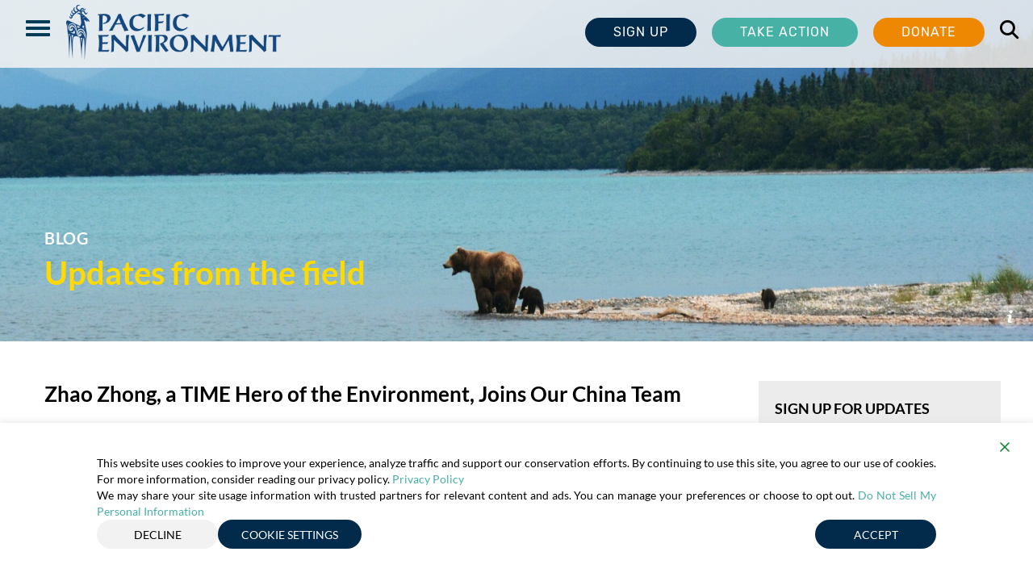

--- FILE ---
content_type: text/css
request_url: https://www.pacificenvironment.org/wp-content/uploads/autoptimize/css/autoptimize_single_93957c5042a9317631f7ab3b313865b8.css?ver=1.0.4
body_size: 1059
content:
.ngp-form.at{height:auto !important;padding-bottom:20px !important}.EmailAddress .error small.error{position:absolute !important;bottom:-25px;z-index:9999999999999}.connect.inline-connect form{width:100% !important}.connect.inline-connect,.connect.inline-connect .at-inner{background:0 0 !important}@media screen and (min-width:601px){.connect{padding:50px 0 20px !important}.connect.inline-connect{padding:0 15px 20px !important}.connect .updates-content{margin:0 0 5px !important}.at-fieldset.ContactInformation{padding-left:0 !important}.at-row.FirstName.LastName{margin-bottom:15px}.signup-landing-block .at-row.FirstName.LastName{margin-bottom:5px !important}.signup-landing-block .at .btn-at-primary{background-color:#022b4b !important}.FirstName input[type=text],.LastName input[type=text]{line-height:36px !important;padding:0 10px !important;font-size:16px !important;border:1px solid #ccc !important;color:#000 !important;border-radius:0 !important;background-color:#fff !important}.sidebar-newsletter .at-row.FirstName.LastName input[type=text],.footer-newsletter .at-row.FirstName.LastName input[type=text],.signup-landing-block .at-row.FirstName.LastName input[type=text]{border-radius:20px !important}.footer-newsletter .at-inner{background-color:transparent !important}.EmailAddress input[type=email]{border-top-left-radius:20px !important;border-bottom-left-radius:20px !important;border-top-right-radius:0 !important;border-bottom-right-radius:0 !important}.footer-newsletter .EmailAddress input[type=email]{background-color:#f4f4f4}form.clearfixs{display:flex !important;flex-wrap:nowrap !important;align-items:center !important;width:100% !important;clear:none !important;float:none !important}.at-row.at-row-solo.EmailAddress{display:flex !important;align-items:center !important;flex-grow:1 !important;margin:0 !important;width:87% !important}.at-row.at-row-solo.EmailAddress input[type=email]{flex-grow:1 !important;width:87% !important;height:36px !important;line-height:36px !important;padding:5px 10px !important;font-size:16px !important;border:1px solid #ccc !important;color:#000 !important}.at-row.at-row-solo.EmailAddress label{font-size:13px !important}.at-form-submit{display:flex !important;align-items:center !important;margin-left:15px !important;padding:0 !important}.at-form-submit input[type=submit]{display:flex !important;align-items:center !important;justify-content:center !important;height:36px !important;line-height:normal !important;padding:0 15px !important;right:0;font-size:18px !important;font-weight:400 !important;white-space:nowrap !important;text-align:center !important;vertical-align:middle !important;border-radius:20px !important;letter-spacing:1px !important}.at-form-submit{align-items:flex-end !important}.at-form-submit input[type=submit]{position:absolute;bottom:0 !important;width:27%;height:36px;font-size:16px;padding:0 15px}.at-row.at-row-solo.EmailAddress input[type=email]{margin-bottom:0 !important}.at-row.FirstName.LastName label{font-size:13px !important}.signup-landing-block .at-inner{background-color:#9ab2de !important}.at-row.FirstName.LastName{display:flex !important;gap:20px !important;width:100% !important}.sidebar-newsletter .at-row.FirstName.LastName{display:flex !important;gap:0 !important;width:100% !important}.at-row.FirstName.LastName input[type=text]{flex:1 !important;min-width:100% !important;width:auto !important;max-width:100% !important;height:36px !important;line-height:36px !important;padding:0 10px !important;font-size:16px !important;border:1px solid #ccc !important;color:#000 !important;border-radius:0 !important;background-color:#fff !important}}.EmailAddress{font-size:0 !important;line-height:0 !important;color:transparent !important}.EmailAddress input[type=email]{font-size:16px !important;line-height:normal !important;color:#000 !important}.sidebar-newsletter .at-row.at-row-solo.EmailAddress{display:block !important;width:100% !important;margin-bottom:10px !important}.sidebar-newsletter .at-row.at-row-solo.EmailAddress input[type=email]{width:100% !important;height:auto !important;padding:1px 10px !important;border-radius:20px !important}.sidebar-newsletter .at-form-submit{display:block !important;width:100% !important;margin:10px 0 0 !important}.sidebar-newsletter .at-form-submit input[type=submit]{position:relative !important;width:auto;margin:5px .625rem;height:auto !important;font-weight:400 !important;padding:10px 20px !important;border-radius:0 !important;background-color:#ee8802;border-radius:20px !important;font-size:18px}.sidebar-newsletter .at-inner{background-color:transparent !important}@media screen and (max-width:600px){.signup-landing-block .at .btn-at-primary{background-color:#022b4b !important;border-radius:20px !important}.landing-donate .btn-orange{margin-bottom:30px;width:100% !important;border-radius:20px !important}.landing-donate{padding-left:25px}.at-inner{background-color:transparent !important}form.clearfix{flex-wrap:wrap !important;flex-direction:column !important}.at-row.at-row-solo.EmailAddress{width:100% !important;display:block !important;margin-bottom:10px !important}.at-row.at-row-solo.EmailAddress input[type=email]{width:100% !important;max-width:none !important;height:44px !important;line-height:44px !important;padding:10px 15px !important;font-size:16px !important;border-radius:20px !important;margin-top:25px}.at-row.FirstName.LastName{display:flex !important;flex-direction:column !important;gap:10px !important}.at-row.FirstName.LastName input[type=text]{flex:1 !important;width:100% !important;min-width:100% !important;height:44px !important;line-height:44px !important;padding:10px 15px !important;font-size:16px !important;border-radius:20px !important}.at-form-submit{width:100% !important;margin-left:0 !important;margin-top:10px !important;display:flex !important;justify-content:center !important;align-items:center !important}.at-form-submit input[type=submit]{width:100% !important;height:44px !important;line-height:44px !important;padding:0 15px !important;font-size:16px !important;white-space:nowrap !important;text-align:center !important;vertical-align:middle !important;border-radius:20px !important;display:flex !important;align-items:center !important;justify-content:center !important}.widget .sidebar-newsletter form input[type=text]{border:1px solid #ccc !important}.sidebar-newsletter .at-row.FirstName.LastName{display:flex !important;gap:0 !important;width:100% !important}.sidebar-newsletter .at-form-submit{padding:1.225rem}.wp_editor_widget-13{margin-top:20px}.sidebar-newsletter .at-form-submit input[type=submit]{border-radius:40px !important;margin-left:auto !important;margin-right:auto !important}}

--- FILE ---
content_type: application/javascript
request_url: https://data.processwebsitedata.com/cscripts/BfBBQxEkAn-eafcbf95.js
body_size: 3450
content:
(function(){function c(){let t="vv_cookieconsent_status",r=decodeURIComponent(document.cookie),i=r.split(";"),n="";for(let r=0;r<i.length;r++){let u=i[r];while(u.charAt(0)==" ")u=u.substring(1);u.indexOf(t+"=")==0&&(n=u.substring(t.length+1,u.length))}return n==""&&(n="not found"),n}function r(){let t=document.head,n=document.createElement("link");n.type="text/css";n.rel="stylesheet";n.href="https://fe.sitedataprocessing.com/consent/cookieconsent.min.css";t.appendChild(n)}function u(n){let u=function(){p(n)},t=document.createElement("script");t.src="https://fe.sitedataprocessing.com/consent/cookieconsent.min.js";let i=document.getElementsByTagName("head")[0],r=!1;t.onload=t.onreadystatechange=function(){r||this.readyState&&this.readyState!="loaded"&&this.readyState!="complete"||(r=!0,u(n),t.onload=t.onreadystatechange=null,i.removeChild(t))};i.appendChild(t)}function p(n){let t=!1;n==!0&&(t=1e4);window.cookieconsent.initialise({palette:{popup:{background:"",text:"",link:""},button:{background:"",border:"",text:""}},position:"",theme:"",type:"opt-out",content:{message:"",allow:"",deny:"",link:"",href:""},cookie:{name:"vv_cookieconsent_status",path:"/",domain:"",expiryDays:"365",secure:!1},dismissOnTimeout:t,dismissOnWindowClick:!0,onStatusChange:function(){this.hasConsented()&&e()},onPopupClose:function(){this.getStatus()!=""&&window.clearTimeout(this.dismissTimeout)},onPopupOpen:function(){this.getStatus()!=""&&this.getStatus()!="undefined"&&this.getStatus()!=undefined&&window.clearTimeout(this.dismissTimeout)},onInitialise:function(){this.getStatus()!=""&&this.getStatus()!="undefined"&&this.getStatus()!=undefined&&window.clearTimeout(this.dismissTimeout)}})}function e(){var n,i;if(!b()){for(n=0;n<f.length;n++)if(f[n].IsPool.toLowerCase()=="true"&&(t=!0,f[n].Type.toLowerCase().indexOf("qtrack")>-1)){y=!0;break}if(i=function(){var n=document.cookie.match("(^|;) ?vv_visitor_id=([^;]*)(;|$)"),i=document.cookie.match("(^|;) ?vv_session_id=([^;]*)(;|$)");t=n&&i?!1:!0},i(),(t==!0&&h==!1||l()==!0)&&(t=!1),h==!0&&l()==!1)try{w()}catch(r){console.log("error running webtracking")}}}function l(){var n=document.cookie.match("(^|;) ?__vvDNTFlag__=([^;]*)(;|$)");return n?!0:!1}function w(){var et=document,r=et.location.href,ot=r.substr(0,r.indexOf("//")-1),w,f,d,ft,b,g,k,nt,i,t,tt,e,o,h,c,it,rt,l,y,u,p,ut;r=r.substr(r.indexOf("//")+2);w=r.indexOf("/");w==-1?(f=r,i="/"):(f=r.substr(0,w),i=r.substr(w));vv_curHost=ot+"://"+f;d=f.indexOf(":");d!=-1&&(f=f.substr(0,d));ft!=undefined&&(i=ft);b=i.indexOf("#");b==-1?g="":(g=i.substr(b+1),i=i.substr(0,b));k=i.indexOf("?");k==-1?nt="":(nt=i.substr(k+1),i=i.substr(0,k));t="";try{t=top.vv_doc.referrer}catch(st){if(parent)if(parent.vv_getReferer)try{t=parent.vv_getReferer}catch(ht){t=""}else try{t=parent.document.referrer}catch(ct){try{t=document.referrer}catch(lt){t=""}}else try{t=document.referrer}catch(ht){t=""}}try{t=t.replace("'","");t=t.replace("<","");t=t.replace(">","")}catch(at){t=""}if(tt=document.getElementsByTagName("title"),tt[0]){e=tt[0].innerHTML;try{e=e.replace(/[^a-zA-Z0-9\s]+/g,"");e=encodeURIComponent(e)}catch(vt){}}else e="";o=document.cookie.match("(^|;) ?vv_session_id=([^;]*)(;|$)");o=o?unescape(o[2]):"";h=document.cookie.match("(^|;) ?vv_visitor_id=([^;]*)(;|$)");h=h?unescape(h[2]):"";c=new Date;it="";try{it=c.toGMTString()}catch(yt){}rt="unknown";try{rt=""+screen.width+"x"+screen.height}catch(pt){}l="FrontEndWeb";y="";n.indexOf("frontend")>0&&(l="FrontEndWeb",y=a);(n.indexOf("sitedataprocessing")>0||n.indexOf("collectortest")>0)&&(l="fewv1",y=s);n.indexOf("processwebsitedata")>0&&(l="rsv1",y=v);u=n+"/"+l+"/ProcessStats.aspx";u+="?host="+escape(vv_curHost)+"&host_name="+escape(f)+"&page="+escape(i)+"&query_string="+escape(nt)+"&anchor="+escape(g)+"&title="+escape(e);u+="&cur_sess_id="+o+"&cur_visitor_id="+h;u+="&h="+c.getHours()+"&m="+c.getMinutes()+"&s="+c.getSeconds();u+="&account_id="+escape(y);u+="&dgmt="+it;u+="&vresol="+rt;u+="&ref="+escape(t);try{p=document.createElement("script");p.type="text/javascript";p.async=!0;p.src=u;ut=document.getElementsByTagName("script")[0];ut.parentNode.insertBefore(p,ut)}catch(bt){}}function b(){let t=navigator.userAgent,n=!1,i=new RegExp("(googlebot/|bot|Googlebot-Mobile|Googlebot-Image|Google favicon|Mediapartners-Google|bingbot|slurp|java|wget|curl|Commons-HttpClient|Python-urllib|libwww|httpunit|nutch|phpcrawl|msnbot|jyxobot|FAST-WebCrawler|FAST Enterprise Crawler|biglotron|teoma|convera|seekbot|gigablast|exabot|ngbot|ia_archiver|GingerCrawler|webmon |httrack|webcrawler|grub.org|UsineNouvelleCrawler|antibot|netresearchserver|speedy|fluffy|bibnum.bnf|findlink|msrbot|panscient|yacybot|AISearchBot|IOI|ips-agent|tagoobot|MJ12bot|dotbot|woriobot|yanga|buzzbot|mlbot|yandexbot|purebot|Linguee Bot|Voyager|CyberPatrol|voilabot|baiduspider|citeseerxbot|spbot|twengabot|postrank|turnitinbot|scribdbot|page2rss|sitebot|linkdex|Adidxbot|blekkobot|ezooms|dotbot|Mail.RU_Bot|discobot|heritrix|findthatfile|europarchive.org|NerdByNature.Bot|sistrix crawler|ahrefsbot|Aboundex|domaincrawler|wbsearchbot|summify|ccbot|edisterbot|seznambot|ec2linkfinder|gslfbot|aihitbot|intelium_bot|facebookexternalhit|yeti|RetrevoPageAnalyzer|lb-spider|sogou|lssbot|careerbot|wotbox|wocbot|ichiro|DuckDuckBot|lssrocketcrawler|drupact|webcompanycrawler|acoonbot|openindexspider|gnam gnam spider|web-archive-net.com.bot|backlinkcrawler|coccoc|integromedb|content crawler spider|toplistbot|seokicks-robot|it2media-domain-crawler|ip-web-crawler.com|siteexplorer.info|elisabot|proximic|changedetection|blexbot|arabot|WeSEE:Search|niki-bot|CrystalSemanticsBot|rogerbot|360Spider|psbot|InterfaxScanBot|Lipperhey SEO Service|CC Metadata Scaper|g00g1e.net|GrapeshotCrawler|urlappendbot|brainobot|fr-crawler|binlar|SimpleCrawler|Livelapbot|Twitterbot|cXensebot|smtbot|bnf.fr_bot|A6-Indexer|ADmantX|Facebot|Twitterbot|OrangeBot|memorybot|AdvBot|MegaIndex|SemanticScholarBot|ltx71|nerdybot|xovibot|BUbiNG|Qwantify|archive.org_bot|Applebot|TweetmemeBot|crawler4j|findxbot|SemrushBot|yoozBot|lipperhey|y!j-asr|Domain Re-Animator Bot|AddThis|Bytespider)","i");return i.test(t)&&(n=!0),n}var o;if(typeof navigator=="undefined"||typeof navigator.globalPrivacyControl=="undefined"||navigator.globalPrivacyControl!==!0){o=!0;let i=c();var a="BfBBQxEkAn",s="BfBBQxEkAn",v="BfBBQxEkAn",n="https://fe.sitedataprocessing.com",y=!1,t=!1,k=new RegExp("(\\(?)(\\d*)(\\d{3})((?:[)\\s.\\-\\xAD\\xB7\\u2010\\u2011\\u2013\\u2014\\u2015\\u2022\\u2027\\u2043\\u2063\\u2212]|%20)*)(\\d{3})((?:[\\s.\\-\\xAD\\xB7\\u2010\\u2011\\u2013\\u2014\\u2015\\u2022\\u2027\\u2043\\u2063\\u2212]|%20)*)(\\d{4})(\\d*)"),h=!0,f=[];o==!0?e():i=="not found"?(r(),u(!0)):i=="deny"?(r(),u(!1)):i=="allow"||i=="dismiss"?(r(),u(!1),e()):(r(),u(!0))}})()


--- FILE ---
content_type: text/javascript
request_url: https://www.pacificenvironment.org/wp-content/uploads/autoptimize/js/autoptimize_single_20015fee8274588e48bf59fd1374ce17.js
body_size: -321
content:
(function($)
{$(document).ready(function(){$(".wp_editor_widget-13-x").sticky({topSpacing:30,zIndex:2,stopper:".sticky-stopper"});});})(jQuery);

--- FILE ---
content_type: text/plain
request_url: https://www.google-analytics.com/j/collect?v=1&_v=j102&a=1643066189&t=pageview&_s=1&dl=https%3A%2F%2Fwww.pacificenvironment.org%2Fzhao-zhong-a-time-hero-of-the-environment-joins-our-china-team%2F&ul=en-us%40posix&dt=Zhao%20Zhong%2C%20a%20TIME%20Hero%20of%20the%20Environment%2C%20Joins%20Our%20China%20Team&sr=1280x720&vp=1280x720&_u=IEBAAEABAAAAACAAI~&jid=1562956835&gjid=1511915272&cid=702673731.1769167063&tid=UA-42353658-1&_gid=1858375800.1769167063&_r=1&_slc=1&z=884433861
body_size: -288
content:
2,cG-G419WZGRBC